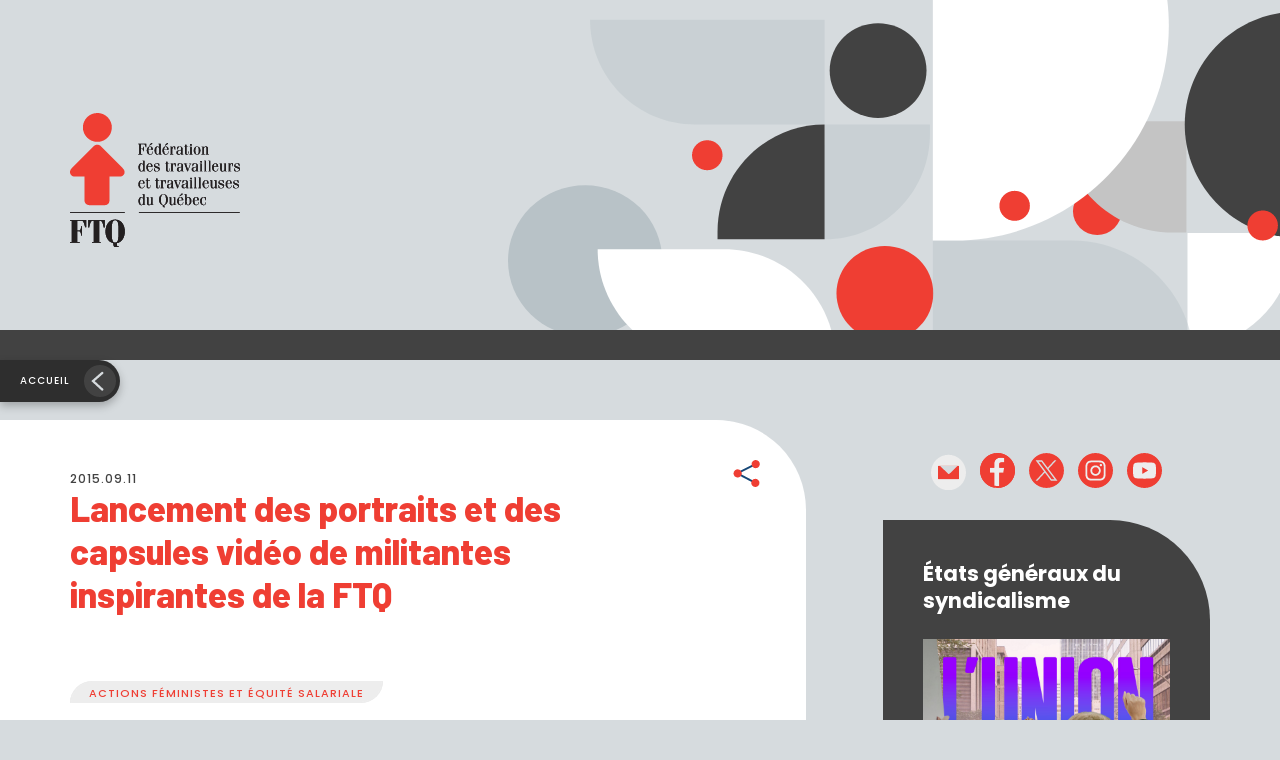

--- FILE ---
content_type: text/html; charset=UTF-8
request_url: https://ftq.qc.ca/lancement-des-portraits-et-des-capsules-video-de-militantes-inspirantes-de-la-ftq/
body_size: 12182
content:
<!DOCTYPE HTML>
<!--[if lt IE 7]><html class="no-js lt-ie9 lt-ie8 lt-ie7"  lang="fr-FR"> <![endif]-->
<!--[if IE 7]><html class="no-js ie7 lt-ie9 lt-ie8"  lang="fr-FR"> <![endif]-->
<!--[if IE 8]><html class="no-js ie8 lt-ie9"  lang="fr-FR"> <![endif]-->
<!--[if gt IE 8]><!--><html class="no-js" lang="fr-FR"> <!--<![endif]--><head><meta name="viewport" content="initial-scale=1.0, maximum-scale=1.0, minimum-scale=1.0, user-scalable=yes, width=device-width"><meta http-equiv="Content-Type" content="text/html; charset=UTF-8" /><meta http-equiv="X-UA-Compatible" content="IE=edge"><meta charset="UTF-8"><link data-optimized="2" rel="stylesheet" href="https://ftq.qc.ca/wp-content/litespeed/css/a8e6daa71e13e1e7b439ae3d365aa28b.css?ver=a2dc6" /><meta name="mobile-web-app-capable" content="yes"><meta name="apple-mobile-web-app-capable" content="yes"><meta name="apple-mobile-web-app-title" content="Fédération des travailleurs et travailleuses du Québec (FTQ) - "><link rel="profile" href="http://gmpg.org/xfn/11"><link href="https://fonts.googleapis.com/css2?family=Barlow:ital,wght@0,800;1,800&family=Poppins:ital,wght@0,400;0,500;0,600;0,700;1,400;1,500;1,600;1,700&display=swap" rel="stylesheet"><link rel="pingback" href=""><meta name='robots' content='index, follow, max-image-preview:large, max-snippet:-1, max-video-preview:-1' /> <script data-cfasync="false" data-pagespeed-no-defer>var gtm4wp_datalayer_name = "dataLayer";
	var dataLayer = dataLayer || [];</script> <title>Lancement des portraits et des capsules vidéo de militantes inspirantes de la FTQ - Fédération des travailleurs et travailleuses du Québec (FTQ)</title><link rel="canonical" href="https://ftq.qc.ca/lancement-des-portraits-et-des-capsules-video-de-militantes-inspirantes-de-la-ftq/" /><meta property="og:locale" content="fr_FR" /><meta property="og:type" content="article" /><meta property="og:title" content="Lancement des portraits et des capsules vidéo de militantes inspirantes de la FTQ - Fédération des travailleurs et travailleuses du Québec (FTQ)" /><meta property="og:url" content="https://ftq.qc.ca/lancement-des-portraits-et-des-capsules-video-de-militantes-inspirantes-de-la-ftq/" /><meta property="og:site_name" content="Fédération des travailleurs et travailleuses du Québec (FTQ)" /><meta property="article:published_time" content="2015-09-11T19:33:22+00:00" /><meta property="article:modified_time" content="2022-07-29T17:56:31+00:00" /><meta property="og:image" content="https://ftq-qc-ca.s3.bhs.io.cloud.ovh.net/2022/09/logo-og.png" /><meta property="og:image:width" content="1200" /><meta property="og:image:height" content="630" /><meta property="og:image:type" content="image/png" /><meta name="author" content="superadmin" /><meta name="twitter:card" content="summary_large_image" /><meta name="twitter:label1" content="Écrit par" /><meta name="twitter:data1" content="superadmin" /> <script type="application/ld+json" class="yoast-schema-graph">{"@context":"https://schema.org","@graph":[{"@type":"Article","@id":"https://ftq.qc.ca/lancement-des-portraits-et-des-capsules-video-de-militantes-inspirantes-de-la-ftq/#article","isPartOf":{"@id":"https://ftq.qc.ca/lancement-des-portraits-et-des-capsules-video-de-militantes-inspirantes-de-la-ftq/"},"author":{"name":"superadmin","@id":"https://ftq.qc.ca/#/schema/person/bee2b895eaf0556467ef7c91b15956cd"},"headline":"Lancement des portraits et des capsules vidéo de militantes inspirantes de la FTQ","datePublished":"2015-09-11T19:33:22+00:00","dateModified":"2022-07-29T17:56:31+00:00","mainEntityOfPage":{"@id":"https://ftq.qc.ca/lancement-des-portraits-et-des-capsules-video-de-militantes-inspirantes-de-la-ftq/"},"wordCount":14,"commentCount":0,"publisher":{"@id":"https://ftq.qc.ca/#organization"},"articleSection":["Actions féministes et équité salariale"],"inLanguage":"fr-FR","potentialAction":[{"@type":"CommentAction","name":"Comment","target":["https://ftq.qc.ca/lancement-des-portraits-et-des-capsules-video-de-militantes-inspirantes-de-la-ftq/#respond"]}]},{"@type":"WebPage","@id":"https://ftq.qc.ca/lancement-des-portraits-et-des-capsules-video-de-militantes-inspirantes-de-la-ftq/","url":"https://ftq.qc.ca/lancement-des-portraits-et-des-capsules-video-de-militantes-inspirantes-de-la-ftq/","name":"Lancement des portraits et des capsules vidéo de militantes inspirantes de la FTQ - Fédération des travailleurs et travailleuses du Québec (FTQ)","isPartOf":{"@id":"https://ftq.qc.ca/#website"},"datePublished":"2015-09-11T19:33:22+00:00","dateModified":"2022-07-29T17:56:31+00:00","breadcrumb":{"@id":"https://ftq.qc.ca/lancement-des-portraits-et-des-capsules-video-de-militantes-inspirantes-de-la-ftq/#breadcrumb"},"inLanguage":"fr-FR","potentialAction":[{"@type":"ReadAction","target":["https://ftq.qc.ca/lancement-des-portraits-et-des-capsules-video-de-militantes-inspirantes-de-la-ftq/"]}]},{"@type":"BreadcrumbList","@id":"https://ftq.qc.ca/lancement-des-portraits-et-des-capsules-video-de-militantes-inspirantes-de-la-ftq/#breadcrumb","itemListElement":[{"@type":"ListItem","position":1,"name":"Accueil","item":"https://ftq.qc.ca/"},{"@type":"ListItem","position":2,"name":"Lancement des portraits et des capsules vidéo de militantes inspirantes de la FTQ"}]},{"@type":"WebSite","@id":"https://ftq.qc.ca/#website","url":"https://ftq.qc.ca/","name":"Fédération des travailleurs et travailleuses du Québec (FTQ)","description":"","publisher":{"@id":"https://ftq.qc.ca/#organization"},"potentialAction":[{"@type":"SearchAction","target":{"@type":"EntryPoint","urlTemplate":"https://ftq.qc.ca/?s={search_term_string}"},"query-input":{"@type":"PropertyValueSpecification","valueRequired":true,"valueName":"search_term_string"}}],"inLanguage":"fr-FR"},{"@type":"Organization","@id":"https://ftq.qc.ca/#organization","name":"Fédération des travailleurs et travailleuses du Québec (FTQ)","url":"https://ftq.qc.ca/","logo":{"@type":"ImageObject","inLanguage":"fr-FR","@id":"https://ftq.qc.ca/#/schema/logo/image/","url":"https://ftq.qc.ca/wp-content/uploads/2022/09/logo-og.png","contentUrl":"https://ftq.qc.ca/wp-content/uploads/2022/09/logo-og.png","width":1200,"height":630,"caption":"Fédération des travailleurs et travailleuses du Québec (FTQ)"},"image":{"@id":"https://ftq.qc.ca/#/schema/logo/image/"}},{"@type":"Person","@id":"https://ftq.qc.ca/#/schema/person/bee2b895eaf0556467ef7c91b15956cd","name":"superadmin","image":{"@type":"ImageObject","inLanguage":"fr-FR","@id":"https://ftq.qc.ca/#/schema/person/image/","url":"https://ftq.qc.ca/wp-content/litespeed/avatar/0f5e2c9b61b38e4f84c338a26cd01fbb.jpg?ver=1769554453","contentUrl":"https://ftq.qc.ca/wp-content/litespeed/avatar/0f5e2c9b61b38e4f84c338a26cd01fbb.jpg?ver=1769554453","caption":"superadmin"},"sameAs":["http://jolifish.com"]}]}</script> <link rel='dns-prefetch' href='//code.jquery.com' /><link rel='dns-prefetch' href='//cdnjs.cloudflare.com' /><link rel='dns-prefetch' href='//cdn.jsdelivr.net' /><link rel="alternate" type="application/rss+xml" title="Fédération des travailleurs et travailleuses du Québec (FTQ) &raquo; Flux" href="https://ftq.qc.ca/feed/" /><link rel="alternate" type="application/rss+xml" title="Fédération des travailleurs et travailleuses du Québec (FTQ) &raquo; Flux des commentaires" href="https://ftq.qc.ca/comments/feed/" /><link rel="alternate" type="application/rss+xml" title="Fédération des travailleurs et travailleuses du Québec (FTQ) &raquo; Lancement des portraits et des capsules vidéo de militantes inspirantes de la FTQ Flux des commentaires" href="https://ftq.qc.ca/lancement-des-portraits-et-des-capsules-video-de-militantes-inspirantes-de-la-ftq/feed/" /><link rel="alternate" title="oEmbed (JSON)" type="application/json+oembed" href="https://ftq.qc.ca/wp-json/oembed/1.0/embed?url=https%3A%2F%2Fftq.qc.ca%2Flancement-des-portraits-et-des-capsules-video-de-militantes-inspirantes-de-la-ftq%2F" /><link rel="alternate" title="oEmbed (XML)" type="text/xml+oembed" href="https://ftq.qc.ca/wp-json/oembed/1.0/embed?url=https%3A%2F%2Fftq.qc.ca%2Flancement-des-portraits-et-des-capsules-video-de-militantes-inspirantes-de-la-ftq%2F&#038;format=xml" /><style id='wp-img-auto-sizes-contain-inline-css' type='text/css'>img:is([sizes=auto i],[sizes^="auto," i]){contain-intrinsic-size:3000px 1500px}
/*# sourceURL=wp-img-auto-sizes-contain-inline-css */</style> <script type="text/javascript" src="//code.jquery.com/jquery-3.3.1.min.js" id="jquery-js" defer data-deferred="1"></script> <script type="text/javascript" src="https://ftq.qc.ca/wp-includes/js/jquery/jquery-migrate.min.js" id="jquery-migrate-js" defer data-deferred="1"></script> <script type="text/javascript" src="//cdnjs.cloudflare.com/ajax/libs/modernizr/2.8.3/modernizr.min.js?ver=6.9" id="modernizr-js-js" defer data-deferred="1"></script> <script type="text/javascript" src="//cdn.jsdelivr.net/npm/bootstrap@5.0.1/dist/js/bootstrap.bundle.min.js?ver=6.9" id="bootstrap-js-js" defer data-deferred="1"></script> <script></script><link rel="https://api.w.org/" href="https://ftq.qc.ca/wp-json/" /><link rel="alternate" title="JSON" type="application/json" href="https://ftq.qc.ca/wp-json/wp/v2/posts/26434" /><link rel="EditURI" type="application/rsd+xml" title="RSD" href="https://ftq.qc.ca/xmlrpc.php?rsd" /><meta name="generator" content="WordPress 6.9" /><link rel='shortlink' href='https://ftq.qc.ca/?p=26434' /><style>.cmplz-hidden {
					display: none !important;
				}</style>
 <script data-cfasync="false" data-pagespeed-no-defer type="text/javascript">var dataLayer_content = {"pagePostType":"post","pagePostType2":"single-post","pageCategory":["femmes"],"pagePostAuthor":"superadmin"};
	dataLayer.push( dataLayer_content );</script> <script data-cfasync="false">(function(w,d,s,l,i){w[l]=w[l]||[];w[l].push({'gtm.start':
new Date().getTime(),event:'gtm.js'});var f=d.getElementsByTagName(s)[0],
j=d.createElement(s),dl=l!='dataLayer'?'&l='+l:'';j.async=true;j.src=
'//www.googletagmanager.com/gtm.js?id='+i+dl;f.parentNode.insertBefore(j,f);
})(window,document,'script','dataLayer','GTM-PGBR869W');</script> <script type="text/javascript" src="[data-uri]" defer></script><meta name="generator" content="Powered by WPBakery Page Builder - drag and drop page builder for WordPress."/><link rel="icon" href="https://ftq-qc-ca.s3.bhs.io.cloud.ovh.net/2022/09/logo-rond-sm.svg" sizes="32x32" /><link rel="icon" href="https://ftq-qc-ca.s3.bhs.io.cloud.ovh.net/2022/09/logo-rond-sm.svg" sizes="192x192" /><link rel="apple-touch-icon" href="https://ftq-qc-ca.s3.bhs.io.cloud.ovh.net/2022/09/logo-rond-sm.svg" /><meta name="msapplication-TileImage" content="https://ftq-qc-ca.s3.bhs.io.cloud.ovh.net/2022/09/logo-rond-sm.svg" />
<noscript><style>.wpb_animate_when_almost_visible { opacity: 1; }</style></noscript><script src="[data-uri]" defer></script><style id='global-styles-inline-css' type='text/css'>:root{--wp--preset--aspect-ratio--square: 1;--wp--preset--aspect-ratio--4-3: 4/3;--wp--preset--aspect-ratio--3-4: 3/4;--wp--preset--aspect-ratio--3-2: 3/2;--wp--preset--aspect-ratio--2-3: 2/3;--wp--preset--aspect-ratio--16-9: 16/9;--wp--preset--aspect-ratio--9-16: 9/16;--wp--preset--color--black: #000000;--wp--preset--color--cyan-bluish-gray: #abb8c3;--wp--preset--color--white: #ffffff;--wp--preset--color--pale-pink: #f78da7;--wp--preset--color--vivid-red: #cf2e2e;--wp--preset--color--luminous-vivid-orange: #ff6900;--wp--preset--color--luminous-vivid-amber: #fcb900;--wp--preset--color--light-green-cyan: #7bdcb5;--wp--preset--color--vivid-green-cyan: #00d084;--wp--preset--color--pale-cyan-blue: #8ed1fc;--wp--preset--color--vivid-cyan-blue: #0693e3;--wp--preset--color--vivid-purple: #9b51e0;--wp--preset--gradient--vivid-cyan-blue-to-vivid-purple: linear-gradient(135deg,rgb(6,147,227) 0%,rgb(155,81,224) 100%);--wp--preset--gradient--light-green-cyan-to-vivid-green-cyan: linear-gradient(135deg,rgb(122,220,180) 0%,rgb(0,208,130) 100%);--wp--preset--gradient--luminous-vivid-amber-to-luminous-vivid-orange: linear-gradient(135deg,rgb(252,185,0) 0%,rgb(255,105,0) 100%);--wp--preset--gradient--luminous-vivid-orange-to-vivid-red: linear-gradient(135deg,rgb(255,105,0) 0%,rgb(207,46,46) 100%);--wp--preset--gradient--very-light-gray-to-cyan-bluish-gray: linear-gradient(135deg,rgb(238,238,238) 0%,rgb(169,184,195) 100%);--wp--preset--gradient--cool-to-warm-spectrum: linear-gradient(135deg,rgb(74,234,220) 0%,rgb(151,120,209) 20%,rgb(207,42,186) 40%,rgb(238,44,130) 60%,rgb(251,105,98) 80%,rgb(254,248,76) 100%);--wp--preset--gradient--blush-light-purple: linear-gradient(135deg,rgb(255,206,236) 0%,rgb(152,150,240) 100%);--wp--preset--gradient--blush-bordeaux: linear-gradient(135deg,rgb(254,205,165) 0%,rgb(254,45,45) 50%,rgb(107,0,62) 100%);--wp--preset--gradient--luminous-dusk: linear-gradient(135deg,rgb(255,203,112) 0%,rgb(199,81,192) 50%,rgb(65,88,208) 100%);--wp--preset--gradient--pale-ocean: linear-gradient(135deg,rgb(255,245,203) 0%,rgb(182,227,212) 50%,rgb(51,167,181) 100%);--wp--preset--gradient--electric-grass: linear-gradient(135deg,rgb(202,248,128) 0%,rgb(113,206,126) 100%);--wp--preset--gradient--midnight: linear-gradient(135deg,rgb(2,3,129) 0%,rgb(40,116,252) 100%);--wp--preset--font-size--small: 13px;--wp--preset--font-size--medium: 20px;--wp--preset--font-size--large: 36px;--wp--preset--font-size--x-large: 42px;--wp--preset--spacing--20: 0.44rem;--wp--preset--spacing--30: 0.67rem;--wp--preset--spacing--40: 1rem;--wp--preset--spacing--50: 1.5rem;--wp--preset--spacing--60: 2.25rem;--wp--preset--spacing--70: 3.38rem;--wp--preset--spacing--80: 5.06rem;--wp--preset--shadow--natural: 6px 6px 9px rgba(0, 0, 0, 0.2);--wp--preset--shadow--deep: 12px 12px 50px rgba(0, 0, 0, 0.4);--wp--preset--shadow--sharp: 6px 6px 0px rgba(0, 0, 0, 0.2);--wp--preset--shadow--outlined: 6px 6px 0px -3px rgb(255, 255, 255), 6px 6px rgb(0, 0, 0);--wp--preset--shadow--crisp: 6px 6px 0px rgb(0, 0, 0);}:where(.is-layout-flex){gap: 0.5em;}:where(.is-layout-grid){gap: 0.5em;}body .is-layout-flex{display: flex;}.is-layout-flex{flex-wrap: wrap;align-items: center;}.is-layout-flex > :is(*, div){margin: 0;}body .is-layout-grid{display: grid;}.is-layout-grid > :is(*, div){margin: 0;}:where(.wp-block-columns.is-layout-flex){gap: 2em;}:where(.wp-block-columns.is-layout-grid){gap: 2em;}:where(.wp-block-post-template.is-layout-flex){gap: 1.25em;}:where(.wp-block-post-template.is-layout-grid){gap: 1.25em;}.has-black-color{color: var(--wp--preset--color--black) !important;}.has-cyan-bluish-gray-color{color: var(--wp--preset--color--cyan-bluish-gray) !important;}.has-white-color{color: var(--wp--preset--color--white) !important;}.has-pale-pink-color{color: var(--wp--preset--color--pale-pink) !important;}.has-vivid-red-color{color: var(--wp--preset--color--vivid-red) !important;}.has-luminous-vivid-orange-color{color: var(--wp--preset--color--luminous-vivid-orange) !important;}.has-luminous-vivid-amber-color{color: var(--wp--preset--color--luminous-vivid-amber) !important;}.has-light-green-cyan-color{color: var(--wp--preset--color--light-green-cyan) !important;}.has-vivid-green-cyan-color{color: var(--wp--preset--color--vivid-green-cyan) !important;}.has-pale-cyan-blue-color{color: var(--wp--preset--color--pale-cyan-blue) !important;}.has-vivid-cyan-blue-color{color: var(--wp--preset--color--vivid-cyan-blue) !important;}.has-vivid-purple-color{color: var(--wp--preset--color--vivid-purple) !important;}.has-black-background-color{background-color: var(--wp--preset--color--black) !important;}.has-cyan-bluish-gray-background-color{background-color: var(--wp--preset--color--cyan-bluish-gray) !important;}.has-white-background-color{background-color: var(--wp--preset--color--white) !important;}.has-pale-pink-background-color{background-color: var(--wp--preset--color--pale-pink) !important;}.has-vivid-red-background-color{background-color: var(--wp--preset--color--vivid-red) !important;}.has-luminous-vivid-orange-background-color{background-color: var(--wp--preset--color--luminous-vivid-orange) !important;}.has-luminous-vivid-amber-background-color{background-color: var(--wp--preset--color--luminous-vivid-amber) !important;}.has-light-green-cyan-background-color{background-color: var(--wp--preset--color--light-green-cyan) !important;}.has-vivid-green-cyan-background-color{background-color: var(--wp--preset--color--vivid-green-cyan) !important;}.has-pale-cyan-blue-background-color{background-color: var(--wp--preset--color--pale-cyan-blue) !important;}.has-vivid-cyan-blue-background-color{background-color: var(--wp--preset--color--vivid-cyan-blue) !important;}.has-vivid-purple-background-color{background-color: var(--wp--preset--color--vivid-purple) !important;}.has-black-border-color{border-color: var(--wp--preset--color--black) !important;}.has-cyan-bluish-gray-border-color{border-color: var(--wp--preset--color--cyan-bluish-gray) !important;}.has-white-border-color{border-color: var(--wp--preset--color--white) !important;}.has-pale-pink-border-color{border-color: var(--wp--preset--color--pale-pink) !important;}.has-vivid-red-border-color{border-color: var(--wp--preset--color--vivid-red) !important;}.has-luminous-vivid-orange-border-color{border-color: var(--wp--preset--color--luminous-vivid-orange) !important;}.has-luminous-vivid-amber-border-color{border-color: var(--wp--preset--color--luminous-vivid-amber) !important;}.has-light-green-cyan-border-color{border-color: var(--wp--preset--color--light-green-cyan) !important;}.has-vivid-green-cyan-border-color{border-color: var(--wp--preset--color--vivid-green-cyan) !important;}.has-pale-cyan-blue-border-color{border-color: var(--wp--preset--color--pale-cyan-blue) !important;}.has-vivid-cyan-blue-border-color{border-color: var(--wp--preset--color--vivid-cyan-blue) !important;}.has-vivid-purple-border-color{border-color: var(--wp--preset--color--vivid-purple) !important;}.has-vivid-cyan-blue-to-vivid-purple-gradient-background{background: var(--wp--preset--gradient--vivid-cyan-blue-to-vivid-purple) !important;}.has-light-green-cyan-to-vivid-green-cyan-gradient-background{background: var(--wp--preset--gradient--light-green-cyan-to-vivid-green-cyan) !important;}.has-luminous-vivid-amber-to-luminous-vivid-orange-gradient-background{background: var(--wp--preset--gradient--luminous-vivid-amber-to-luminous-vivid-orange) !important;}.has-luminous-vivid-orange-to-vivid-red-gradient-background{background: var(--wp--preset--gradient--luminous-vivid-orange-to-vivid-red) !important;}.has-very-light-gray-to-cyan-bluish-gray-gradient-background{background: var(--wp--preset--gradient--very-light-gray-to-cyan-bluish-gray) !important;}.has-cool-to-warm-spectrum-gradient-background{background: var(--wp--preset--gradient--cool-to-warm-spectrum) !important;}.has-blush-light-purple-gradient-background{background: var(--wp--preset--gradient--blush-light-purple) !important;}.has-blush-bordeaux-gradient-background{background: var(--wp--preset--gradient--blush-bordeaux) !important;}.has-luminous-dusk-gradient-background{background: var(--wp--preset--gradient--luminous-dusk) !important;}.has-pale-ocean-gradient-background{background: var(--wp--preset--gradient--pale-ocean) !important;}.has-electric-grass-gradient-background{background: var(--wp--preset--gradient--electric-grass) !important;}.has-midnight-gradient-background{background: var(--wp--preset--gradient--midnight) !important;}.has-small-font-size{font-size: var(--wp--preset--font-size--small) !important;}.has-medium-font-size{font-size: var(--wp--preset--font-size--medium) !important;}.has-large-font-size{font-size: var(--wp--preset--font-size--large) !important;}.has-x-large-font-size{font-size: var(--wp--preset--font-size--x-large) !important;}
/*# sourceURL=global-styles-inline-css */</style></head><body data-cmplz=2 class="wp-singular post-template-default single single-post postid-26434 single-format-standard wp-theme-henri-theme slug-lancement-des-portraits-et-des-capsules-video-de-militantes-inspirantes-de-la-ftq post-lancement-des-portraits-et-des-capsules-video-de-militantes-inspirantes-de-la-ftq site-id-1 wpb-js-composer js-comp-ver-8.1 vc_responsive" ><noscript><iframe src="https://www.googletagmanager.com/ns.html?id=GTM-PGBR869W" height="0" width="0" style="display:none;visibility:hidden" aria-hidden="true"></iframe></noscript><div id="henri-project-body" class="wp-singular post-template-default single single-post postid-26434 single-format-standard wp-theme-henri-theme slug-lancement-des-portraits-et-des-capsules-video-de-militantes-inspirantes-de-la-ftq post-lancement-des-portraits-et-des-capsules-video-de-militantes-inspirantes-de-la-ftq site-id-1 wpb-js-composer js-comp-ver-8.1 vc_responsive"><div class="modals-container"></div>    <!--[if lt IE 11]><p class="browsehappy">You are using an <strong>outdated</strong> browser. Please <a href="http://browsehappy.com/">upgrade
your browser</a> to improve your experience.</p>
<![endif]--><header role="banner"><div class="container-gen sticky-nav"><div class="banner-box"><div class="banner-container"><div class="logo-box">
<a class="navbar-brand" href="https://ftq.qc.ca">
<span class="logo1"><h1 class="sr-only">Fédération des travailleurs et travailleuses du Québec (FTQ)</h1>
<img src="https://ftq.qc.ca/wp-content/themes/henri-theme/images/logo-generique.svg" alt="Fédération des travailleurs et travailleuses du Québec (FTQ) | "/>
</span>
</a></div></div></div><div class="nav-principal-box"><div class="nav-principal-container"><div class="recherche-open-box"><form role="search" method="get" class="search-form" action="https://ftq.qc.ca"><div class="form-input-box">
<label for="recherche-form" class="form-label sr-only">Recherche</label>
<input type="text" class="form-control" id="recherche-form" placeholder="Recherche" name="s" value=""></div><div class="form-bt-box">
<button type="submit" class="btn btn-primary">
<span class="r-txt">Recherche</span><span class="ico-m"><img src="https://ftq.qc.ca/wp-content/themes/henri-theme/images/loupe.svg" alt="Recherche"/></span>
</button></div>
<a class="ico-box" href="javascript:;">
<i class="fal fa-times"></i>
</a></form></div><nav class="navbar navbar-expand-xl navbar-light" id="nav-principale" role="navigation"></nav></div></div><div class="bouton-retour-box">
<a href="https://ftq.qc.ca/articles" class="bouton-retour">Accueil</a></div></div></header><main id="main" class="site-main" role="main"><div class="main-content-wrapper"><div id="primary" class="content-area"><section class="section-main" role="region"><div class="bg-color-before bg-blanc"><div class="container-xl"><div class="row"><div class="col-xl-8 col-bg-color"><div class="bg-container-color bg-blanc-box"><div class="article-entete-box"><div class="date-txt"><h4>2015.09.11</h4></div><div class="sociaux-box"><div class="share-bt-box">
<a href="#" class="share-bt js-sharethis" data-subject="FTQ: Lancement des portraits et des capsules vidéo de militantes inspirantes de la FTQ" data-url="https://ftq.qc.ca/lancement-des-portraits-et-des-capsules-video-de-militantes-inspirantes-de-la-ftq/"><span class="sr-only">Partager</span></a></div></div></div><div class="date-mobile-txt"><h4>2015.09.11</h4></div><div id="vc-primary"><div class="title-box"><h1>Lancement des portraits et des capsules vidéo de militantes inspirantes de la FTQ</h1></div><div class="content-txt"></div></div><div class="tags-box"><div class="tags-line"><div class="tag-box tag-2"><a href="/articles/femmes/tous/tous/1">Actions féministes et équité salariale</a></div></div></div></div></div><div class="col-xl-4"><div class="colonne-widget-box "><div class="sociaux-box"><ul class="social-icons"><li class=""><a href="mailto:info@ftq.qc.ca" target="_blank"><img src='https://ftq-qc-ca.s3.bhs.io.cloud.ovh.net/2021/10/mail-ico.svg' alt='Courriel' /></a></li><li class=""><a href="https://www.facebook.com/laFTQ" target="_blank"><img src='https://ftq-qc-ca.s3.bhs.io.cloud.ovh.net/2021/10/facebook-ico.svg' alt='Facebook' /></a></li><li class=""><a href="https://twitter.com/ftqnouvelles" target="_blank"><img src='https://ftq-qc-ca.s3.bhs.io.cloud.ovh.net/2021/10/Twiter-ico.svg' alt='Twitter' /></a></li><li class=""><a href="https://www.instagram.com/laftq/" target="_blank"><img src='https://ftq-qc-ca.s3.bhs.io.cloud.ovh.net/2021/10/Insta-ico.svg' alt='Instagram' /></a></li><li class=""><a href="https://www.youtube.com/channel/UC624V2XoiBh9QUiSqUIFlag" target="_blank"><img src='https://ftq-qc-ca.s3.bhs.io.cloud.ovh.net/2023/02/youtube-ico.svg' alt='Youtube' /></a></li></ul></div><div class="widget-box widget-evenement widget-bottom-over bg-color-grisfonce" style=""><div class="title-box"><h2>États généraux du syndicalisme</h2></div><div class="img-box">
<a href="https://ftq.qc.ca/etats-generaux-du-syndicalisme/">
<img src="https://ftq-qc-ca.s3.bhs.io.cloud.ovh.net/2025/06/egs-ban-1440x1440-b.jpg" alt="" class="img-fluid">
</a></div><div class="content-box">
<a href="https://ftq.qc.ca/etats-generaux-du-syndicalisme/" class="btn btn-inverse">En savoir plus</a></div></div><div class="widget-box evenement-box widget-bottom-normal bg-color-rouge"><h2>Mobilisations, événements et formations</h2><h4></h4><hr><div class="event-box"><h4>16 février 2026</h4><p class="p-small"><strong><a href="https://ftq.qc.ca/action-syndicale-en-francisation/">Formation Action syndicale en francisation</a></strong></p></div><div class="event-box"><h4>8 mars 2026</h4><p class="p-small"><strong><a href="https://ftq.qc.ca/journee-internationale-des-droits-des-femmes-8-mars-2026/">Journée internationale des droits des femmes</a></strong></p></div>
<a href="https://ftq.qc.ca/mobilisations/" class="btn btn-secondary">Voir le calendrier!</a></div><div class="widget-box bulle-site-national widget-bottom-under bg-color-grisfonce">
<span class="logo-sm">
<img src="https://ftq.qc.ca/wp-content/themes/henri-theme/images/logo-rond-sm.svg" alt="Fédération des travailleurs et travailleuses du Québec (FTQ) | "/>
</span><h2>LE MONDE OUVRIER</h2>
<a href="https://ftq.qc.ca/monde-ouvrier" class="btn btn-secondary">Consulter Le Monde ouvrier</a></div><div class="widget-box widget-evenement widget-bottom-over bg-color-grispale" style=""><div class="title-box"><h2>À DÉCOUVRIR!</h2></div><div class="img-box">
<a href="https://jurisprudence-sst.ftq.qc.ca/articles/tous/1">
<img src="https://ftq-qc-ca.s3.bhs.io.cloud.ovh.net/2023/10/nouveau-sst-juris.jpg" alt="" class="img-fluid">
</a></div><div class="content-box"><p>Outil de recherche en jurisprudence</p></div></div><div class="widget-box widget-quick-links bg-color-default"><div class="title-box"><h2 class="style-h1">Se syndiquer</h2></div><div class="link-box"><h3>C’est bien meilleur… avec un syndicat!</h3>
<span class="style-h5"></span>
<a href="https://ftq.qc.ca/se-syndiquer/" class="btn btn-secondary">En savoir plus</a></div></div></div></div></div></div></div></section></div></div></main><footer role="contentinfo"><div class="container-xl" style=""><div class="row"><div class="order-5 order-xl-1 col-xl-2 d-flex justify-content-center justify-content-xl-start"><div class="logo-sm-box">
<a href="https://ftq.qc.ca/" target="_blank"><img src="https://ftq.qc.ca/wp-content/themes/henri-theme/images/logo-rond-sm.svg" alt="FTQ"/></a></div></div><div class="order-1 order-xl-2 col-xl-8 col-xxxl-7"><div class="menus-box"><div class="footer-menu-box"><ul id="nav-footer-1" class="footer-nav"><li id="menu-item-25" class="menu-item menu-item-type-custom menu-item-object-custom menu-item-has-children nav-item menu-item-25 dropdown item-slug-a-propos-de-la-ftq"><a title="À propos" href="#" data-toggle="dropdown" class="nav-link dropdown-toggle">À propos <span class="caret"></span></a><ul role="menu" class=" dropdown-menu"><li id="menu-item-4766" class="menu-item menu-item-type-post_type menu-item-object-page nav-item menu-item-4766 item-slug-mission"><a title="Mission" href="https://ftq.qc.ca/mission/" class="nav-link">Mission</a></li><li id="menu-item-50599" class="menu-item menu-item-type-custom menu-item-object-custom nav-item menu-item-50599 item-slug-etats-financiers"><a title="États financiers" href="https://ftq-qc-ca.s3.bhs.io.cloud.ovh.net/2025/11/FTQ-Congres2025_RapportsFinanciers.pdf" class="nav-link">États financiers</a></li><li id="menu-item-24976" class="menu-item menu-item-type-post_type menu-item-object-page nav-item menu-item-24976 item-slug-histoire"><a title="Histoire" href="https://ftq.qc.ca/histoire/" class="nav-link">Histoire</a></li><li id="menu-item-24974" class="menu-item menu-item-type-post_type menu-item-object-page nav-item menu-item-24974 item-slug-direction"><a title="Direction" href="https://ftq.qc.ca/direction/" class="nav-link">Direction</a></li><li id="menu-item-24979" class="menu-item menu-item-type-post_type menu-item-object-page nav-item menu-item-24979 item-slug-bureau-de-la-ftq"><a title="Bureau" href="https://ftq.qc.ca/bureau-de-la-ftq/" class="nav-link">Bureau</a></li><li id="menu-item-24996" class="menu-item menu-item-type-post_type menu-item-object-page nav-item menu-item-24996 item-slug-personnel-de-la-ftq"><a title="Personnel de la FTQ" href="https://ftq.qc.ca/personnel-de-la-ftq/" class="nav-link">Personnel de la FTQ</a></li><li id="menu-item-24998" class="menu-item menu-item-type-post_type menu-item-object-page nav-item menu-item-24998 item-slug-services"><a title="Services" href="https://ftq.qc.ca/services/" class="nav-link">Services</a></li><li id="menu-item-25236" class="menu-item menu-item-type-post_type menu-item-object-page nav-item menu-item-25236 item-slug-ftq-en-region"><a title="Conseil régionaux" href="https://ftq.qc.ca/ftq-en-region/" class="nav-link">Conseil régionaux</a></li><li id="menu-item-25248" class="menu-item menu-item-type-post_type menu-item-object-page nav-item menu-item-25248 item-slug-comites-permanents-ftq"><a title="Comités permanents" href="https://ftq.qc.ca/comites-permanents-ftq/" class="nav-link">Comités permanents</a></li><li id="menu-item-25252" class="menu-item menu-item-type-post_type menu-item-object-page nav-item menu-item-25252 item-slug-syndicats-affilies"><a title="Syndicats affiliés" href="https://ftq.qc.ca/syndicats-affilies/" class="nav-link">Syndicats affiliés</a></li><li id="menu-item-41987" class="menu-item menu-item-type-custom menu-item-object-custom nav-item menu-item-41987 item-slug-conflits-en-cours"><a title="Conflits en cours" href="https://ftq.qc.ca/conflits-en-cours/" class="nav-link">Conflits en cours</a></li><li id="menu-item-37777" class="menu-item menu-item-type-custom menu-item-object-custom nav-item menu-item-37777 item-slug-travailler-a-la-ftq"><a title="Travailler à la FTQ" href="https://ftq.qc.ca/offres-demploi/" class="nav-link">Travailler à la FTQ</a></li></ul></li><li id="menu-item-51278" class="menu-item menu-item-type-post_type menu-item-object-page nav-item menu-item-51278 item-slug-politique-sur-les-demandes-de-commandites"><a title="Politique sur les demandes de commandites" href="https://ftq.qc.ca/politique-sur-les-demandes-de-commandites/" class="nav-link">Politique sur les demandes de commandites</a></li><li id="menu-item-48035" class="menu-item menu-item-type-post_type menu-item-object-page nav-item menu-item-48035 item-slug-politique-de-cookies"><a title="Politique de cookies" href="https://ftq.qc.ca/politique-de-cookies/" class="nav-link">Politique de cookies</a></li></ul></div><div class="footer-menu-box"><ul id="nav-footer-2" class="footer-nav"><li id="menu-item-36" class="menu-item menu-item-type-custom menu-item-object-custom menu-item-has-children nav-item menu-item-36 dropdown item-slug-histoire-de-la-ftq"><a title="Campagnes" href="#" data-toggle="dropdown" class="nav-link dropdown-toggle">Campagnes <span class="caret"></span></a><ul role="menu" class=" dropdown-menu"><li id="menu-item-25262" class="menu-item menu-item-type-custom menu-item-object-custom nav-item menu-item-25262 item-slug-ca-va-mal-ashop-quand-le-travail-rend-malade"><a title="Ça va mal à’shop : quand le travail rend malade" target="_blank" href="https://cavamalashop.org" class="nav-link">Ça va mal à’shop : quand le travail rend malade</a></li><li id="menu-item-49430" class="menu-item menu-item-type-custom menu-item-object-custom nav-item menu-item-49430 item-slug-le-francais-au-travail"><a title="Le français au travail" href="https://ftq.qc.ca/articles/langue-et-culture/tous/campagne/1" class="nav-link">Le français au travail</a></li><li id="menu-item-49429" class="menu-item menu-item-type-custom menu-item-object-custom nav-item menu-item-49429 item-slug-la-vie-chere"><a title="La vie chère" href="https://ftq.qc.ca/mondeouvrier/la-vie-chere/" class="nav-link">La vie chère</a></li><li id="menu-item-25267" class="menu-item menu-item-type-post_type menu-item-object-page nav-item menu-item-25267 item-slug-syndicalismeantiraciste"><a title="Pour un syndicalisme antiraciste, sans compromis" href="https://ftq.qc.ca/syndicalismeantiraciste/" class="nav-link">Pour un syndicalisme antiraciste, sans compromis</a></li><li id="menu-item-49431" class="menu-item menu-item-type-custom menu-item-object-custom nav-item menu-item-49431 item-slug-sante-et-securite-au-travail"><a title="Santé et sécurité au travail" href="https://ftq.qc.ca/articles/sante-et-securite-du-travail/tous/campagne/1" class="nav-link">Santé et sécurité au travail</a></li></ul></li><li id="menu-item-48171" class="menu-item menu-item-type-custom menu-item-object-custom menu-item-has-children nav-item menu-item-48171 dropdown item-slug-periodiques"><a title="Périodiques" href="#" data-toggle="dropdown" class="nav-link dropdown-toggle">Périodiques <span class="caret"></span></a><ul role="menu" class=" dropdown-menu"><li id="menu-item-48173" class="menu-item menu-item-type-custom menu-item-object-custom nav-item menu-item-48173 item-slug-le-monde-ouvrier"><a title="Le Monde ouvrier" href="https://ftq.qc.ca/monde-ouvrier/" class="nav-link">Le Monde ouvrier</a></li><li id="menu-item-48174" class="menu-item menu-item-type-custom menu-item-object-custom nav-item menu-item-48174 item-slug-nouvelles"><a title="NouvElles" href="https://ftq.qc.ca/femmes-bulletin-de-la-federation-des-travailleurs-et-travailleuses-du-quebec-en-condition-feminine/" class="nav-link">NouvElles</a></li></ul></li><li id="menu-item-49428" class="menu-item menu-item-type-custom menu-item-object-custom nav-item menu-item-49428 item-slug-outil-de-recherche-en-jurisprudence"><a title="Outil de recherche en jurisprudence" href="https://jurisprudence-sst.ftq.qc.ca/articles/tous/1" class="nav-link">Outil de recherche en jurisprudence</a></li></ul></div><div class="footer-menu-box"><ul id="nav-footer-3" class="footer-nav"><li id="menu-item-44" class="menu-item menu-item-type-custom menu-item-object-custom menu-item-has-children nav-item menu-item-44 dropdown item-slug-emplois"><a title="Médias" href="#" data-toggle="dropdown" class="nav-link dropdown-toggle">Médias <span class="caret"></span></a><ul role="menu" class=" dropdown-menu"><li id="menu-item-25271" class="menu-item menu-item-type-post_type menu-item-object-page nav-item menu-item-25271 item-slug-relations-de-presse"><a title="Relations de presse" href="https://ftq.qc.ca/relations-de-presse/" class="nav-link">Relations de presse</a></li><li id="menu-item-34273" class="menu-item menu-item-type-custom menu-item-object-custom nav-item menu-item-34273 item-slug-communiques-de-presse-2"><a title="Communiqués de presse" href="https://ftq.qc.ca/articles/tous/tous/communique-de-presse/1" class="nav-link">Communiqués de presse</a></li><li id="menu-item-25277" class="menu-item menu-item-type-post_type menu-item-object-page nav-item menu-item-25277 item-slug-lettres-dopinion"><a title="Lettres d’opinion" href="https://ftq.qc.ca/lettres-dopinion/" class="nav-link">Lettres d’opinion</a></li><li id="menu-item-25278" class="menu-item menu-item-type-post_type menu-item-object-page nav-item menu-item-25278 item-slug-conflits-en-cours"><a title="Conflits en cours" href="https://ftq.qc.ca/conflits-en-cours/" class="nav-link">Conflits en cours</a></li><li id="menu-item-25279" class="menu-item menu-item-type-post_type menu-item-object-page nav-item menu-item-25279 item-slug-le-symbole-de-la-ftq"><a title="Logo" href="https://ftq.qc.ca/le-symbole-de-la-ftq/" class="nav-link">Logo</a></li><li id="menu-item-25280" class="menu-item menu-item-type-post_type menu-item-object-page nav-item menu-item-25280 item-slug-monde-ouvrier"><a title="Le Monde ouvrier" href="https://ftq.qc.ca/monde-ouvrier/" class="nav-link">Le Monde ouvrier</a></li><li id="menu-item-25282" class="menu-item menu-item-type-post_type menu-item-object-page nav-item menu-item-25282 item-slug-medias-photos"><a title="Photos" href="https://ftq.qc.ca/medias-photos/" class="nav-link">Photos</a></li><li id="menu-item-34274" class="menu-item menu-item-type-custom menu-item-object-custom nav-item menu-item-34274 item-slug-videos"><a title="Vidéos" href="https://ftq.qc.ca/articles/tous/tous/video/1" class="nav-link">Vidéos</a></li></ul></li><li id="menu-item-25286" class="menu-item menu-item-type-post_type menu-item-object-page nav-item menu-item-25286 item-slug-se-syndiquer"><a title="Se syndiquer" href="https://ftq.qc.ca/se-syndiquer/" class="nav-link">Se syndiquer</a></li><li id="menu-item-948" class="menu-item menu-item-type-custom menu-item-object-custom nav-item menu-item-948 item-slug-nous-joindre"><a title="Nous joindre" href="/nous-joindre/" class="nav-link">Nous joindre</a></li><li id="menu-item-25288" class="menu-item menu-item-type-custom menu-item-object-custom nav-item menu-item-25288 item-slug-rrfs-ftq"><a title="RRFS-FTQ" href="https://ftq.qc.ca/rrfs/" class="nav-link">RRFS-FTQ</a></li></ul></div></div></div><div class="order-2 order-xl-3 col-xl-2 col-xxxl-3 col-footer-sociaux"><div class="logos-box"><div class="sociaux-box"><ul class="social-icons"><li class=""><a href="mailto:info@ftq.qc.ca" target="_blank"><img src='https://ftq-qc-ca.s3.bhs.io.cloud.ovh.net/2021/10/mail-ico.svg' alt='Courriel' /></a></li><li class=""><a href="https://www.facebook.com/laFTQ" target="_blank"><img src='https://ftq-qc-ca.s3.bhs.io.cloud.ovh.net/2021/10/facebook-ico.svg' alt='Facebook' /></a></li><li class=""><a href="https://twitter.com/ftqnouvelles" target="_blank"><img src='https://ftq-qc-ca.s3.bhs.io.cloud.ovh.net/2021/10/Twiter-ico.svg' alt='Twitter' /></a></li><li class=""><a href="https://www.instagram.com/laftq/" target="_blank"><img src='https://ftq-qc-ca.s3.bhs.io.cloud.ovh.net/2021/10/Insta-ico.svg' alt='Instagram' /></a></li><li class=""><a href="https://www.youtube.com/channel/UC624V2XoiBh9QUiSqUIFlag" target="_blank"><img src='https://ftq-qc-ca.s3.bhs.io.cloud.ovh.net/2023/02/youtube-ico.svg' alt='Youtube' /></a></li></ul></div><div class="col-3-link-box">
<a href="https://myunionstore.ca/fr/pages/ftq" target="_blank">Ma boutique syndicale</a></div><div class="logo-fond-ftq">
<a href="https://www.fondsftq.com/" target="_blank"><img src="https://ftq.qc.ca/wp-content/themes/henri-theme/images/logo-fond-ftq.svg" alt="Fond de solidarité FTQ"/></a></div><div class="logo-etudiant">
<a href="https://fondsetudiant.com/" target="_blank"><span class="logo-txt">Fonds étudiant solidarité<br>travail et Québec</span></a></div><div class="col-3-link-box">
<a href="/politique-de-confidentialite">Politique de confidentialité</a></div></div></div></div></div></footer> <script src="[data-uri]" defer></script><script type="speculationrules">{"prefetch":[{"source":"document","where":{"and":[{"href_matches":"/*"},{"not":{"href_matches":["/wp-*.php","/wp-admin/*","/wp-content/uploads/*","/wp-content/*","/wp-content/plugins/*","/wp-content/themes/henri-theme/*","/*\\?(.+)"]}},{"not":{"selector_matches":"a[rel~=\"nofollow\"]"}},{"not":{"selector_matches":".no-prefetch, .no-prefetch a"}}]},"eagerness":"conservative"}]}</script> <div id="cmplz-cookiebanner-container"><div class="cmplz-cookiebanner cmplz-hidden banner-1 banniere-a optin cmplz-bottom-right cmplz-categories-type-view-preferences" aria-modal="true" data-nosnippet="true" role="dialog" aria-live="polite" aria-labelledby="cmplz-header-1-optin" aria-describedby="cmplz-message-1-optin"><div class="cmplz-header"><div class="cmplz-logo"></div><div class="cmplz-title" id="cmplz-header-1-optin">Gérer le consentement</div><div class="cmplz-close" tabindex="0" role="button" aria-label="close-dialog">
<svg aria-hidden="true" focusable="false" data-prefix="fas" data-icon="times" class="svg-inline--fa fa-times fa-w-11" role="img" xmlns="http://www.w3.org/2000/svg" viewBox="0 0 352 512"><path fill="currentColor" d="M242.72 256l100.07-100.07c12.28-12.28 12.28-32.19 0-44.48l-22.24-22.24c-12.28-12.28-32.19-12.28-44.48 0L176 189.28 75.93 89.21c-12.28-12.28-32.19-12.28-44.48 0L9.21 111.45c-12.28 12.28-12.28 32.19 0 44.48L109.28 256 9.21 356.07c-12.28 12.28-12.28 32.19 0 44.48l22.24 22.24c12.28 12.28 32.2 12.28 44.48 0L176 322.72l100.07 100.07c12.28 12.28 32.2 12.28 44.48 0l22.24-22.24c12.28-12.28 12.28-32.19 0-44.48L242.72 256z"></path></svg></div></div><div class="cmplz-divider cmplz-divider-header"></div><div class="cmplz-body"><div class="cmplz-message" id="cmplz-message-1-optin">Pour offrir les meilleures expériences, nous utilisons des technologies telles que les cookies pour stocker et/ou accéder aux informations des appareils. Le fait de consentir à ces technologies nous permettra de traiter des données telles que le comportement de navigation ou les ID uniques sur ce site. Le fait de ne pas consentir ou de retirer son consentement peut avoir un effet négatif sur certaines caractéristiques et fonctions.</div><div class="cmplz-categories">
<details class="cmplz-category cmplz-functional" >
<summary>
<span class="cmplz-category-header">
<span class="cmplz-category-title">Fonctionnel</span>
<span class='cmplz-always-active'>
<span class="cmplz-banner-checkbox">
<input type="checkbox"
id="cmplz-functional-optin"
data-category="cmplz_functional"
class="cmplz-consent-checkbox cmplz-functional"
size="40"
value="1"/>
<label class="cmplz-label" for="cmplz-functional-optin" tabindex="0"><span class="screen-reader-text">Fonctionnel</span></label>
</span>
Toujours activé							</span>
<span class="cmplz-icon cmplz-open">
<svg xmlns="http://www.w3.org/2000/svg" viewBox="0 0 448 512"  height="18" ><path d="M224 416c-8.188 0-16.38-3.125-22.62-9.375l-192-192c-12.5-12.5-12.5-32.75 0-45.25s32.75-12.5 45.25 0L224 338.8l169.4-169.4c12.5-12.5 32.75-12.5 45.25 0s12.5 32.75 0 45.25l-192 192C240.4 412.9 232.2 416 224 416z"/></svg>
</span>
</span>
</summary><div class="cmplz-description">
<span class="cmplz-description-functional">L’accès ou le stockage technique est strictement nécessaire dans la finalité d’intérêt légitime de permettre l’utilisation d’un service spécifique explicitement demandé par l’abonné ou l’utilisateur, ou dans le seul but d’effectuer la transmission d’une communication sur un réseau de communications électroniques.</span></div>
</details><details class="cmplz-category cmplz-preferences" >
<summary>
<span class="cmplz-category-header">
<span class="cmplz-category-title">Préférences</span>
<span class="cmplz-banner-checkbox">
<input type="checkbox"
id="cmplz-preferences-optin"
data-category="cmplz_preferences"
class="cmplz-consent-checkbox cmplz-preferences"
size="40"
value="1"/>
<label class="cmplz-label" for="cmplz-preferences-optin" tabindex="0"><span class="screen-reader-text">Préférences</span></label>
</span>
<span class="cmplz-icon cmplz-open">
<svg xmlns="http://www.w3.org/2000/svg" viewBox="0 0 448 512"  height="18" ><path d="M224 416c-8.188 0-16.38-3.125-22.62-9.375l-192-192c-12.5-12.5-12.5-32.75 0-45.25s32.75-12.5 45.25 0L224 338.8l169.4-169.4c12.5-12.5 32.75-12.5 45.25 0s12.5 32.75 0 45.25l-192 192C240.4 412.9 232.2 416 224 416z"/></svg>
</span>
</span>
</summary><div class="cmplz-description">
<span class="cmplz-description-preferences">L’accès ou le stockage technique est nécessaire dans la finalité d’intérêt légitime de stocker des préférences qui ne sont pas demandées par l’abonné ou l’internaute.</span></div>
</details><details class="cmplz-category cmplz-statistics" >
<summary>
<span class="cmplz-category-header">
<span class="cmplz-category-title">Statistiques</span>
<span class="cmplz-banner-checkbox">
<input type="checkbox"
id="cmplz-statistics-optin"
data-category="cmplz_statistics"
class="cmplz-consent-checkbox cmplz-statistics"
size="40"
value="1"/>
<label class="cmplz-label" for="cmplz-statistics-optin" tabindex="0"><span class="screen-reader-text">Statistiques</span></label>
</span>
<span class="cmplz-icon cmplz-open">
<svg xmlns="http://www.w3.org/2000/svg" viewBox="0 0 448 512"  height="18" ><path d="M224 416c-8.188 0-16.38-3.125-22.62-9.375l-192-192c-12.5-12.5-12.5-32.75 0-45.25s32.75-12.5 45.25 0L224 338.8l169.4-169.4c12.5-12.5 32.75-12.5 45.25 0s12.5 32.75 0 45.25l-192 192C240.4 412.9 232.2 416 224 416z"/></svg>
</span>
</span>
</summary><div class="cmplz-description">
<span class="cmplz-description-statistics">Le stockage ou l’accès technique qui est utilisé exclusivement à des fins statistiques.</span>
<span class="cmplz-description-statistics-anonymous">Le stockage ou l’accès technique qui est utilisé exclusivement dans des finalités statistiques anonymes. En l’absence d’une assignation à comparaître, d’une conformité volontaire de la part de votre fournisseur d’accès à internet ou d’enregistrements supplémentaires provenant d’une tierce partie, les informations stockées ou extraites à cette seule fin ne peuvent généralement pas être utilisées pour vous identifier.</span></div>
</details>
<details class="cmplz-category cmplz-marketing" >
<summary>
<span class="cmplz-category-header">
<span class="cmplz-category-title">Marketing</span>
<span class="cmplz-banner-checkbox">
<input type="checkbox"
id="cmplz-marketing-optin"
data-category="cmplz_marketing"
class="cmplz-consent-checkbox cmplz-marketing"
size="40"
value="1"/>
<label class="cmplz-label" for="cmplz-marketing-optin" tabindex="0"><span class="screen-reader-text">Marketing</span></label>
</span>
<span class="cmplz-icon cmplz-open">
<svg xmlns="http://www.w3.org/2000/svg" viewBox="0 0 448 512"  height="18" ><path d="M224 416c-8.188 0-16.38-3.125-22.62-9.375l-192-192c-12.5-12.5-12.5-32.75 0-45.25s32.75-12.5 45.25 0L224 338.8l169.4-169.4c12.5-12.5 32.75-12.5 45.25 0s12.5 32.75 0 45.25l-192 192C240.4 412.9 232.2 416 224 416z"/></svg>
</span>
</span>
</summary><div class="cmplz-description">
<span class="cmplz-description-marketing">L’accès ou le stockage technique est nécessaire pour créer des profils d’internautes afin d’envoyer des publicités, ou pour suivre l’utilisateur sur un site web ou sur plusieurs sites web ayant des finalités marketing similaires.</span></div>
</details></div></div><div class="cmplz-links cmplz-information">
<a class="cmplz-link cmplz-manage-options cookie-statement" href="#" data-relative_url="#cmplz-manage-consent-container">Gérer les options</a>
<a class="cmplz-link cmplz-manage-third-parties cookie-statement" href="#" data-relative_url="#cmplz-cookies-overview">Gérer les services</a>
<a class="cmplz-link cmplz-manage-vendors tcf cookie-statement" href="#" data-relative_url="#cmplz-tcf-wrapper">Gérer {vendor_count} fournisseurs</a>
<a class="cmplz-link cmplz-external cmplz-read-more-purposes tcf" target="_blank" rel="noopener noreferrer nofollow" href="https://cookiedatabase.org/tcf/purposes/">En savoir plus sur ces finalités</a></div><div class="cmplz-divider cmplz-footer"></div><div class="cmplz-buttons">
<button class="cmplz-btn cmplz-accept">Accepter</button>
<button class="cmplz-btn cmplz-deny">Refuser</button>
<button class="cmplz-btn cmplz-view-preferences">Voir les préférences</button>
<button class="cmplz-btn cmplz-save-preferences">Enregistrer les préférences</button>
<a class="cmplz-btn cmplz-manage-options tcf cookie-statement" href="#" data-relative_url="#cmplz-manage-consent-container">Voir les préférences</a></div><div class="cmplz-links cmplz-documents">
<a class="cmplz-link cookie-statement" href="#" data-relative_url="">{title}</a>
<a class="cmplz-link privacy-statement" href="#" data-relative_url="">{title}</a>
<a class="cmplz-link impressum" href="#" data-relative_url="">{title}</a></div></div></div><div id="cmplz-manage-consent" data-nosnippet="true"><button class="cmplz-btn cmplz-hidden cmplz-manage-consent manage-consent-1">Gérer le consentement</button></div><script type="text/javascript" src="https://ftq.qc.ca/wp-includes/js/imagesloaded.min.js" id="imagesloaded-js" defer data-deferred="1"></script> <script type="text/javascript" src="https://ftq.qc.ca/wp-includes/js/masonry.min.js" id="masonry-js" defer data-deferred="1"></script> <script type="text/javascript" src="//cdnjs.cloudflare.com/ajax/libs/gsap/1.20.4/TweenMax.min.js" id="gsap-js" defer data-deferred="1"></script> <script type="text/javascript" src="//cdnjs.cloudflare.com/ajax/libs/gsap/1.20.4/plugins/ScrollToPlugin.min.js" id="gsap-scroll-js" defer data-deferred="1"></script> <script type="text/javascript" src="//cdnjs.cloudflare.com/ajax/libs/gsap/1.20.4/jquery.gsap.min.js" id="gsap-jquery-js" defer data-deferred="1"></script> <script type="text/javascript" src="//cdnjs.cloudflare.com/ajax/libs/jquery.matchHeight/0.7.2/jquery.matchHeight-min.js" id="matchHeight-js" defer data-deferred="1"></script> <script type="text/javascript" src="//cdnjs.cloudflare.com/ajax/libs/jquery.touchswipe/1.6.18/jquery.touchSwipe.min.js" id="touchswipe-js" defer data-deferred="1"></script> <script type="text/javascript" src="https://ftq.qc.ca/wp-includes/js/comment-reply.min.js" id="comment-reply-js"="async" data-wp-strategy="async" fetchpriority="low" defer data-deferred="1"></script> <script type="text/javascript" src="https://ftq.qc.ca/wp-content/themes/henri-theme/_includes/js/dist/app.js" id="henri-app-js" defer data-deferred="1"></script> <script type="text/javascript" id="cmplz-cookiebanner-js-extra" src="[data-uri]" defer></script> <script defer type="text/javascript" src="https://ftq.qc.ca/wp-content/plugins/complianz-gdpr-premium/cookiebanner/js/complianz.min.js" id="cmplz-cookiebanner-js"></script> <script></script></div>
<!-- Page optimized by LiteSpeed Cache @2026-01-30 17:29:28 -->

<!-- Page cached by LiteSpeed Cache 6.5.4 on 2026-01-30 17:29:28 -->